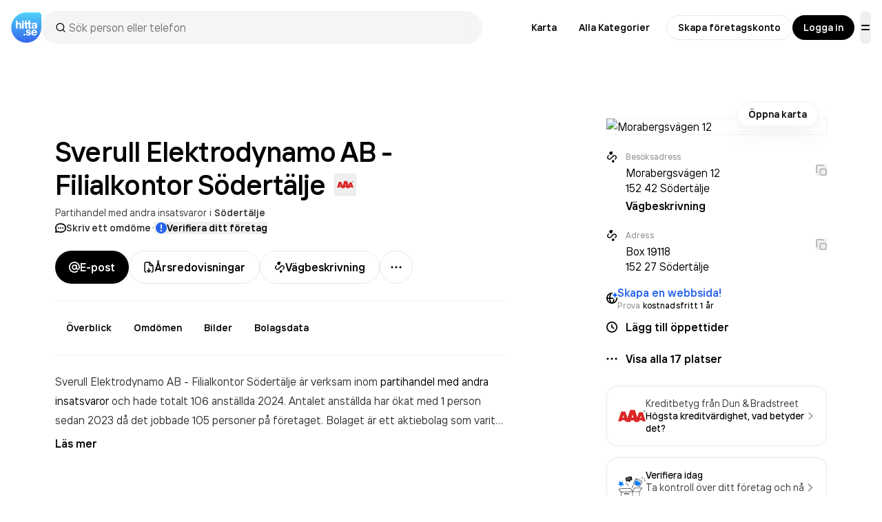

--- FILE ---
content_type: text/html; charset=utf-8
request_url: https://www.google.com/recaptcha/api2/anchor?ar=1&k=6Lfm3bYUAAAAAPoVuCyjoxlL0Vx36y0tEFNOxLJV&co=aHR0cHM6Ly93d3cuaGl0dGEuc2U6NDQz&hl=en&v=PoyoqOPhxBO7pBk68S4YbpHZ&size=invisible&anchor-ms=20000&execute-ms=30000&cb=w32fd5g3jhm5
body_size: 48693
content:
<!DOCTYPE HTML><html dir="ltr" lang="en"><head><meta http-equiv="Content-Type" content="text/html; charset=UTF-8">
<meta http-equiv="X-UA-Compatible" content="IE=edge">
<title>reCAPTCHA</title>
<style type="text/css">
/* cyrillic-ext */
@font-face {
  font-family: 'Roboto';
  font-style: normal;
  font-weight: 400;
  font-stretch: 100%;
  src: url(//fonts.gstatic.com/s/roboto/v48/KFO7CnqEu92Fr1ME7kSn66aGLdTylUAMa3GUBHMdazTgWw.woff2) format('woff2');
  unicode-range: U+0460-052F, U+1C80-1C8A, U+20B4, U+2DE0-2DFF, U+A640-A69F, U+FE2E-FE2F;
}
/* cyrillic */
@font-face {
  font-family: 'Roboto';
  font-style: normal;
  font-weight: 400;
  font-stretch: 100%;
  src: url(//fonts.gstatic.com/s/roboto/v48/KFO7CnqEu92Fr1ME7kSn66aGLdTylUAMa3iUBHMdazTgWw.woff2) format('woff2');
  unicode-range: U+0301, U+0400-045F, U+0490-0491, U+04B0-04B1, U+2116;
}
/* greek-ext */
@font-face {
  font-family: 'Roboto';
  font-style: normal;
  font-weight: 400;
  font-stretch: 100%;
  src: url(//fonts.gstatic.com/s/roboto/v48/KFO7CnqEu92Fr1ME7kSn66aGLdTylUAMa3CUBHMdazTgWw.woff2) format('woff2');
  unicode-range: U+1F00-1FFF;
}
/* greek */
@font-face {
  font-family: 'Roboto';
  font-style: normal;
  font-weight: 400;
  font-stretch: 100%;
  src: url(//fonts.gstatic.com/s/roboto/v48/KFO7CnqEu92Fr1ME7kSn66aGLdTylUAMa3-UBHMdazTgWw.woff2) format('woff2');
  unicode-range: U+0370-0377, U+037A-037F, U+0384-038A, U+038C, U+038E-03A1, U+03A3-03FF;
}
/* math */
@font-face {
  font-family: 'Roboto';
  font-style: normal;
  font-weight: 400;
  font-stretch: 100%;
  src: url(//fonts.gstatic.com/s/roboto/v48/KFO7CnqEu92Fr1ME7kSn66aGLdTylUAMawCUBHMdazTgWw.woff2) format('woff2');
  unicode-range: U+0302-0303, U+0305, U+0307-0308, U+0310, U+0312, U+0315, U+031A, U+0326-0327, U+032C, U+032F-0330, U+0332-0333, U+0338, U+033A, U+0346, U+034D, U+0391-03A1, U+03A3-03A9, U+03B1-03C9, U+03D1, U+03D5-03D6, U+03F0-03F1, U+03F4-03F5, U+2016-2017, U+2034-2038, U+203C, U+2040, U+2043, U+2047, U+2050, U+2057, U+205F, U+2070-2071, U+2074-208E, U+2090-209C, U+20D0-20DC, U+20E1, U+20E5-20EF, U+2100-2112, U+2114-2115, U+2117-2121, U+2123-214F, U+2190, U+2192, U+2194-21AE, U+21B0-21E5, U+21F1-21F2, U+21F4-2211, U+2213-2214, U+2216-22FF, U+2308-230B, U+2310, U+2319, U+231C-2321, U+2336-237A, U+237C, U+2395, U+239B-23B7, U+23D0, U+23DC-23E1, U+2474-2475, U+25AF, U+25B3, U+25B7, U+25BD, U+25C1, U+25CA, U+25CC, U+25FB, U+266D-266F, U+27C0-27FF, U+2900-2AFF, U+2B0E-2B11, U+2B30-2B4C, U+2BFE, U+3030, U+FF5B, U+FF5D, U+1D400-1D7FF, U+1EE00-1EEFF;
}
/* symbols */
@font-face {
  font-family: 'Roboto';
  font-style: normal;
  font-weight: 400;
  font-stretch: 100%;
  src: url(//fonts.gstatic.com/s/roboto/v48/KFO7CnqEu92Fr1ME7kSn66aGLdTylUAMaxKUBHMdazTgWw.woff2) format('woff2');
  unicode-range: U+0001-000C, U+000E-001F, U+007F-009F, U+20DD-20E0, U+20E2-20E4, U+2150-218F, U+2190, U+2192, U+2194-2199, U+21AF, U+21E6-21F0, U+21F3, U+2218-2219, U+2299, U+22C4-22C6, U+2300-243F, U+2440-244A, U+2460-24FF, U+25A0-27BF, U+2800-28FF, U+2921-2922, U+2981, U+29BF, U+29EB, U+2B00-2BFF, U+4DC0-4DFF, U+FFF9-FFFB, U+10140-1018E, U+10190-1019C, U+101A0, U+101D0-101FD, U+102E0-102FB, U+10E60-10E7E, U+1D2C0-1D2D3, U+1D2E0-1D37F, U+1F000-1F0FF, U+1F100-1F1AD, U+1F1E6-1F1FF, U+1F30D-1F30F, U+1F315, U+1F31C, U+1F31E, U+1F320-1F32C, U+1F336, U+1F378, U+1F37D, U+1F382, U+1F393-1F39F, U+1F3A7-1F3A8, U+1F3AC-1F3AF, U+1F3C2, U+1F3C4-1F3C6, U+1F3CA-1F3CE, U+1F3D4-1F3E0, U+1F3ED, U+1F3F1-1F3F3, U+1F3F5-1F3F7, U+1F408, U+1F415, U+1F41F, U+1F426, U+1F43F, U+1F441-1F442, U+1F444, U+1F446-1F449, U+1F44C-1F44E, U+1F453, U+1F46A, U+1F47D, U+1F4A3, U+1F4B0, U+1F4B3, U+1F4B9, U+1F4BB, U+1F4BF, U+1F4C8-1F4CB, U+1F4D6, U+1F4DA, U+1F4DF, U+1F4E3-1F4E6, U+1F4EA-1F4ED, U+1F4F7, U+1F4F9-1F4FB, U+1F4FD-1F4FE, U+1F503, U+1F507-1F50B, U+1F50D, U+1F512-1F513, U+1F53E-1F54A, U+1F54F-1F5FA, U+1F610, U+1F650-1F67F, U+1F687, U+1F68D, U+1F691, U+1F694, U+1F698, U+1F6AD, U+1F6B2, U+1F6B9-1F6BA, U+1F6BC, U+1F6C6-1F6CF, U+1F6D3-1F6D7, U+1F6E0-1F6EA, U+1F6F0-1F6F3, U+1F6F7-1F6FC, U+1F700-1F7FF, U+1F800-1F80B, U+1F810-1F847, U+1F850-1F859, U+1F860-1F887, U+1F890-1F8AD, U+1F8B0-1F8BB, U+1F8C0-1F8C1, U+1F900-1F90B, U+1F93B, U+1F946, U+1F984, U+1F996, U+1F9E9, U+1FA00-1FA6F, U+1FA70-1FA7C, U+1FA80-1FA89, U+1FA8F-1FAC6, U+1FACE-1FADC, U+1FADF-1FAE9, U+1FAF0-1FAF8, U+1FB00-1FBFF;
}
/* vietnamese */
@font-face {
  font-family: 'Roboto';
  font-style: normal;
  font-weight: 400;
  font-stretch: 100%;
  src: url(//fonts.gstatic.com/s/roboto/v48/KFO7CnqEu92Fr1ME7kSn66aGLdTylUAMa3OUBHMdazTgWw.woff2) format('woff2');
  unicode-range: U+0102-0103, U+0110-0111, U+0128-0129, U+0168-0169, U+01A0-01A1, U+01AF-01B0, U+0300-0301, U+0303-0304, U+0308-0309, U+0323, U+0329, U+1EA0-1EF9, U+20AB;
}
/* latin-ext */
@font-face {
  font-family: 'Roboto';
  font-style: normal;
  font-weight: 400;
  font-stretch: 100%;
  src: url(//fonts.gstatic.com/s/roboto/v48/KFO7CnqEu92Fr1ME7kSn66aGLdTylUAMa3KUBHMdazTgWw.woff2) format('woff2');
  unicode-range: U+0100-02BA, U+02BD-02C5, U+02C7-02CC, U+02CE-02D7, U+02DD-02FF, U+0304, U+0308, U+0329, U+1D00-1DBF, U+1E00-1E9F, U+1EF2-1EFF, U+2020, U+20A0-20AB, U+20AD-20C0, U+2113, U+2C60-2C7F, U+A720-A7FF;
}
/* latin */
@font-face {
  font-family: 'Roboto';
  font-style: normal;
  font-weight: 400;
  font-stretch: 100%;
  src: url(//fonts.gstatic.com/s/roboto/v48/KFO7CnqEu92Fr1ME7kSn66aGLdTylUAMa3yUBHMdazQ.woff2) format('woff2');
  unicode-range: U+0000-00FF, U+0131, U+0152-0153, U+02BB-02BC, U+02C6, U+02DA, U+02DC, U+0304, U+0308, U+0329, U+2000-206F, U+20AC, U+2122, U+2191, U+2193, U+2212, U+2215, U+FEFF, U+FFFD;
}
/* cyrillic-ext */
@font-face {
  font-family: 'Roboto';
  font-style: normal;
  font-weight: 500;
  font-stretch: 100%;
  src: url(//fonts.gstatic.com/s/roboto/v48/KFO7CnqEu92Fr1ME7kSn66aGLdTylUAMa3GUBHMdazTgWw.woff2) format('woff2');
  unicode-range: U+0460-052F, U+1C80-1C8A, U+20B4, U+2DE0-2DFF, U+A640-A69F, U+FE2E-FE2F;
}
/* cyrillic */
@font-face {
  font-family: 'Roboto';
  font-style: normal;
  font-weight: 500;
  font-stretch: 100%;
  src: url(//fonts.gstatic.com/s/roboto/v48/KFO7CnqEu92Fr1ME7kSn66aGLdTylUAMa3iUBHMdazTgWw.woff2) format('woff2');
  unicode-range: U+0301, U+0400-045F, U+0490-0491, U+04B0-04B1, U+2116;
}
/* greek-ext */
@font-face {
  font-family: 'Roboto';
  font-style: normal;
  font-weight: 500;
  font-stretch: 100%;
  src: url(//fonts.gstatic.com/s/roboto/v48/KFO7CnqEu92Fr1ME7kSn66aGLdTylUAMa3CUBHMdazTgWw.woff2) format('woff2');
  unicode-range: U+1F00-1FFF;
}
/* greek */
@font-face {
  font-family: 'Roboto';
  font-style: normal;
  font-weight: 500;
  font-stretch: 100%;
  src: url(//fonts.gstatic.com/s/roboto/v48/KFO7CnqEu92Fr1ME7kSn66aGLdTylUAMa3-UBHMdazTgWw.woff2) format('woff2');
  unicode-range: U+0370-0377, U+037A-037F, U+0384-038A, U+038C, U+038E-03A1, U+03A3-03FF;
}
/* math */
@font-face {
  font-family: 'Roboto';
  font-style: normal;
  font-weight: 500;
  font-stretch: 100%;
  src: url(//fonts.gstatic.com/s/roboto/v48/KFO7CnqEu92Fr1ME7kSn66aGLdTylUAMawCUBHMdazTgWw.woff2) format('woff2');
  unicode-range: U+0302-0303, U+0305, U+0307-0308, U+0310, U+0312, U+0315, U+031A, U+0326-0327, U+032C, U+032F-0330, U+0332-0333, U+0338, U+033A, U+0346, U+034D, U+0391-03A1, U+03A3-03A9, U+03B1-03C9, U+03D1, U+03D5-03D6, U+03F0-03F1, U+03F4-03F5, U+2016-2017, U+2034-2038, U+203C, U+2040, U+2043, U+2047, U+2050, U+2057, U+205F, U+2070-2071, U+2074-208E, U+2090-209C, U+20D0-20DC, U+20E1, U+20E5-20EF, U+2100-2112, U+2114-2115, U+2117-2121, U+2123-214F, U+2190, U+2192, U+2194-21AE, U+21B0-21E5, U+21F1-21F2, U+21F4-2211, U+2213-2214, U+2216-22FF, U+2308-230B, U+2310, U+2319, U+231C-2321, U+2336-237A, U+237C, U+2395, U+239B-23B7, U+23D0, U+23DC-23E1, U+2474-2475, U+25AF, U+25B3, U+25B7, U+25BD, U+25C1, U+25CA, U+25CC, U+25FB, U+266D-266F, U+27C0-27FF, U+2900-2AFF, U+2B0E-2B11, U+2B30-2B4C, U+2BFE, U+3030, U+FF5B, U+FF5D, U+1D400-1D7FF, U+1EE00-1EEFF;
}
/* symbols */
@font-face {
  font-family: 'Roboto';
  font-style: normal;
  font-weight: 500;
  font-stretch: 100%;
  src: url(//fonts.gstatic.com/s/roboto/v48/KFO7CnqEu92Fr1ME7kSn66aGLdTylUAMaxKUBHMdazTgWw.woff2) format('woff2');
  unicode-range: U+0001-000C, U+000E-001F, U+007F-009F, U+20DD-20E0, U+20E2-20E4, U+2150-218F, U+2190, U+2192, U+2194-2199, U+21AF, U+21E6-21F0, U+21F3, U+2218-2219, U+2299, U+22C4-22C6, U+2300-243F, U+2440-244A, U+2460-24FF, U+25A0-27BF, U+2800-28FF, U+2921-2922, U+2981, U+29BF, U+29EB, U+2B00-2BFF, U+4DC0-4DFF, U+FFF9-FFFB, U+10140-1018E, U+10190-1019C, U+101A0, U+101D0-101FD, U+102E0-102FB, U+10E60-10E7E, U+1D2C0-1D2D3, U+1D2E0-1D37F, U+1F000-1F0FF, U+1F100-1F1AD, U+1F1E6-1F1FF, U+1F30D-1F30F, U+1F315, U+1F31C, U+1F31E, U+1F320-1F32C, U+1F336, U+1F378, U+1F37D, U+1F382, U+1F393-1F39F, U+1F3A7-1F3A8, U+1F3AC-1F3AF, U+1F3C2, U+1F3C4-1F3C6, U+1F3CA-1F3CE, U+1F3D4-1F3E0, U+1F3ED, U+1F3F1-1F3F3, U+1F3F5-1F3F7, U+1F408, U+1F415, U+1F41F, U+1F426, U+1F43F, U+1F441-1F442, U+1F444, U+1F446-1F449, U+1F44C-1F44E, U+1F453, U+1F46A, U+1F47D, U+1F4A3, U+1F4B0, U+1F4B3, U+1F4B9, U+1F4BB, U+1F4BF, U+1F4C8-1F4CB, U+1F4D6, U+1F4DA, U+1F4DF, U+1F4E3-1F4E6, U+1F4EA-1F4ED, U+1F4F7, U+1F4F9-1F4FB, U+1F4FD-1F4FE, U+1F503, U+1F507-1F50B, U+1F50D, U+1F512-1F513, U+1F53E-1F54A, U+1F54F-1F5FA, U+1F610, U+1F650-1F67F, U+1F687, U+1F68D, U+1F691, U+1F694, U+1F698, U+1F6AD, U+1F6B2, U+1F6B9-1F6BA, U+1F6BC, U+1F6C6-1F6CF, U+1F6D3-1F6D7, U+1F6E0-1F6EA, U+1F6F0-1F6F3, U+1F6F7-1F6FC, U+1F700-1F7FF, U+1F800-1F80B, U+1F810-1F847, U+1F850-1F859, U+1F860-1F887, U+1F890-1F8AD, U+1F8B0-1F8BB, U+1F8C0-1F8C1, U+1F900-1F90B, U+1F93B, U+1F946, U+1F984, U+1F996, U+1F9E9, U+1FA00-1FA6F, U+1FA70-1FA7C, U+1FA80-1FA89, U+1FA8F-1FAC6, U+1FACE-1FADC, U+1FADF-1FAE9, U+1FAF0-1FAF8, U+1FB00-1FBFF;
}
/* vietnamese */
@font-face {
  font-family: 'Roboto';
  font-style: normal;
  font-weight: 500;
  font-stretch: 100%;
  src: url(//fonts.gstatic.com/s/roboto/v48/KFO7CnqEu92Fr1ME7kSn66aGLdTylUAMa3OUBHMdazTgWw.woff2) format('woff2');
  unicode-range: U+0102-0103, U+0110-0111, U+0128-0129, U+0168-0169, U+01A0-01A1, U+01AF-01B0, U+0300-0301, U+0303-0304, U+0308-0309, U+0323, U+0329, U+1EA0-1EF9, U+20AB;
}
/* latin-ext */
@font-face {
  font-family: 'Roboto';
  font-style: normal;
  font-weight: 500;
  font-stretch: 100%;
  src: url(//fonts.gstatic.com/s/roboto/v48/KFO7CnqEu92Fr1ME7kSn66aGLdTylUAMa3KUBHMdazTgWw.woff2) format('woff2');
  unicode-range: U+0100-02BA, U+02BD-02C5, U+02C7-02CC, U+02CE-02D7, U+02DD-02FF, U+0304, U+0308, U+0329, U+1D00-1DBF, U+1E00-1E9F, U+1EF2-1EFF, U+2020, U+20A0-20AB, U+20AD-20C0, U+2113, U+2C60-2C7F, U+A720-A7FF;
}
/* latin */
@font-face {
  font-family: 'Roboto';
  font-style: normal;
  font-weight: 500;
  font-stretch: 100%;
  src: url(//fonts.gstatic.com/s/roboto/v48/KFO7CnqEu92Fr1ME7kSn66aGLdTylUAMa3yUBHMdazQ.woff2) format('woff2');
  unicode-range: U+0000-00FF, U+0131, U+0152-0153, U+02BB-02BC, U+02C6, U+02DA, U+02DC, U+0304, U+0308, U+0329, U+2000-206F, U+20AC, U+2122, U+2191, U+2193, U+2212, U+2215, U+FEFF, U+FFFD;
}
/* cyrillic-ext */
@font-face {
  font-family: 'Roboto';
  font-style: normal;
  font-weight: 900;
  font-stretch: 100%;
  src: url(//fonts.gstatic.com/s/roboto/v48/KFO7CnqEu92Fr1ME7kSn66aGLdTylUAMa3GUBHMdazTgWw.woff2) format('woff2');
  unicode-range: U+0460-052F, U+1C80-1C8A, U+20B4, U+2DE0-2DFF, U+A640-A69F, U+FE2E-FE2F;
}
/* cyrillic */
@font-face {
  font-family: 'Roboto';
  font-style: normal;
  font-weight: 900;
  font-stretch: 100%;
  src: url(//fonts.gstatic.com/s/roboto/v48/KFO7CnqEu92Fr1ME7kSn66aGLdTylUAMa3iUBHMdazTgWw.woff2) format('woff2');
  unicode-range: U+0301, U+0400-045F, U+0490-0491, U+04B0-04B1, U+2116;
}
/* greek-ext */
@font-face {
  font-family: 'Roboto';
  font-style: normal;
  font-weight: 900;
  font-stretch: 100%;
  src: url(//fonts.gstatic.com/s/roboto/v48/KFO7CnqEu92Fr1ME7kSn66aGLdTylUAMa3CUBHMdazTgWw.woff2) format('woff2');
  unicode-range: U+1F00-1FFF;
}
/* greek */
@font-face {
  font-family: 'Roboto';
  font-style: normal;
  font-weight: 900;
  font-stretch: 100%;
  src: url(//fonts.gstatic.com/s/roboto/v48/KFO7CnqEu92Fr1ME7kSn66aGLdTylUAMa3-UBHMdazTgWw.woff2) format('woff2');
  unicode-range: U+0370-0377, U+037A-037F, U+0384-038A, U+038C, U+038E-03A1, U+03A3-03FF;
}
/* math */
@font-face {
  font-family: 'Roboto';
  font-style: normal;
  font-weight: 900;
  font-stretch: 100%;
  src: url(//fonts.gstatic.com/s/roboto/v48/KFO7CnqEu92Fr1ME7kSn66aGLdTylUAMawCUBHMdazTgWw.woff2) format('woff2');
  unicode-range: U+0302-0303, U+0305, U+0307-0308, U+0310, U+0312, U+0315, U+031A, U+0326-0327, U+032C, U+032F-0330, U+0332-0333, U+0338, U+033A, U+0346, U+034D, U+0391-03A1, U+03A3-03A9, U+03B1-03C9, U+03D1, U+03D5-03D6, U+03F0-03F1, U+03F4-03F5, U+2016-2017, U+2034-2038, U+203C, U+2040, U+2043, U+2047, U+2050, U+2057, U+205F, U+2070-2071, U+2074-208E, U+2090-209C, U+20D0-20DC, U+20E1, U+20E5-20EF, U+2100-2112, U+2114-2115, U+2117-2121, U+2123-214F, U+2190, U+2192, U+2194-21AE, U+21B0-21E5, U+21F1-21F2, U+21F4-2211, U+2213-2214, U+2216-22FF, U+2308-230B, U+2310, U+2319, U+231C-2321, U+2336-237A, U+237C, U+2395, U+239B-23B7, U+23D0, U+23DC-23E1, U+2474-2475, U+25AF, U+25B3, U+25B7, U+25BD, U+25C1, U+25CA, U+25CC, U+25FB, U+266D-266F, U+27C0-27FF, U+2900-2AFF, U+2B0E-2B11, U+2B30-2B4C, U+2BFE, U+3030, U+FF5B, U+FF5D, U+1D400-1D7FF, U+1EE00-1EEFF;
}
/* symbols */
@font-face {
  font-family: 'Roboto';
  font-style: normal;
  font-weight: 900;
  font-stretch: 100%;
  src: url(//fonts.gstatic.com/s/roboto/v48/KFO7CnqEu92Fr1ME7kSn66aGLdTylUAMaxKUBHMdazTgWw.woff2) format('woff2');
  unicode-range: U+0001-000C, U+000E-001F, U+007F-009F, U+20DD-20E0, U+20E2-20E4, U+2150-218F, U+2190, U+2192, U+2194-2199, U+21AF, U+21E6-21F0, U+21F3, U+2218-2219, U+2299, U+22C4-22C6, U+2300-243F, U+2440-244A, U+2460-24FF, U+25A0-27BF, U+2800-28FF, U+2921-2922, U+2981, U+29BF, U+29EB, U+2B00-2BFF, U+4DC0-4DFF, U+FFF9-FFFB, U+10140-1018E, U+10190-1019C, U+101A0, U+101D0-101FD, U+102E0-102FB, U+10E60-10E7E, U+1D2C0-1D2D3, U+1D2E0-1D37F, U+1F000-1F0FF, U+1F100-1F1AD, U+1F1E6-1F1FF, U+1F30D-1F30F, U+1F315, U+1F31C, U+1F31E, U+1F320-1F32C, U+1F336, U+1F378, U+1F37D, U+1F382, U+1F393-1F39F, U+1F3A7-1F3A8, U+1F3AC-1F3AF, U+1F3C2, U+1F3C4-1F3C6, U+1F3CA-1F3CE, U+1F3D4-1F3E0, U+1F3ED, U+1F3F1-1F3F3, U+1F3F5-1F3F7, U+1F408, U+1F415, U+1F41F, U+1F426, U+1F43F, U+1F441-1F442, U+1F444, U+1F446-1F449, U+1F44C-1F44E, U+1F453, U+1F46A, U+1F47D, U+1F4A3, U+1F4B0, U+1F4B3, U+1F4B9, U+1F4BB, U+1F4BF, U+1F4C8-1F4CB, U+1F4D6, U+1F4DA, U+1F4DF, U+1F4E3-1F4E6, U+1F4EA-1F4ED, U+1F4F7, U+1F4F9-1F4FB, U+1F4FD-1F4FE, U+1F503, U+1F507-1F50B, U+1F50D, U+1F512-1F513, U+1F53E-1F54A, U+1F54F-1F5FA, U+1F610, U+1F650-1F67F, U+1F687, U+1F68D, U+1F691, U+1F694, U+1F698, U+1F6AD, U+1F6B2, U+1F6B9-1F6BA, U+1F6BC, U+1F6C6-1F6CF, U+1F6D3-1F6D7, U+1F6E0-1F6EA, U+1F6F0-1F6F3, U+1F6F7-1F6FC, U+1F700-1F7FF, U+1F800-1F80B, U+1F810-1F847, U+1F850-1F859, U+1F860-1F887, U+1F890-1F8AD, U+1F8B0-1F8BB, U+1F8C0-1F8C1, U+1F900-1F90B, U+1F93B, U+1F946, U+1F984, U+1F996, U+1F9E9, U+1FA00-1FA6F, U+1FA70-1FA7C, U+1FA80-1FA89, U+1FA8F-1FAC6, U+1FACE-1FADC, U+1FADF-1FAE9, U+1FAF0-1FAF8, U+1FB00-1FBFF;
}
/* vietnamese */
@font-face {
  font-family: 'Roboto';
  font-style: normal;
  font-weight: 900;
  font-stretch: 100%;
  src: url(//fonts.gstatic.com/s/roboto/v48/KFO7CnqEu92Fr1ME7kSn66aGLdTylUAMa3OUBHMdazTgWw.woff2) format('woff2');
  unicode-range: U+0102-0103, U+0110-0111, U+0128-0129, U+0168-0169, U+01A0-01A1, U+01AF-01B0, U+0300-0301, U+0303-0304, U+0308-0309, U+0323, U+0329, U+1EA0-1EF9, U+20AB;
}
/* latin-ext */
@font-face {
  font-family: 'Roboto';
  font-style: normal;
  font-weight: 900;
  font-stretch: 100%;
  src: url(//fonts.gstatic.com/s/roboto/v48/KFO7CnqEu92Fr1ME7kSn66aGLdTylUAMa3KUBHMdazTgWw.woff2) format('woff2');
  unicode-range: U+0100-02BA, U+02BD-02C5, U+02C7-02CC, U+02CE-02D7, U+02DD-02FF, U+0304, U+0308, U+0329, U+1D00-1DBF, U+1E00-1E9F, U+1EF2-1EFF, U+2020, U+20A0-20AB, U+20AD-20C0, U+2113, U+2C60-2C7F, U+A720-A7FF;
}
/* latin */
@font-face {
  font-family: 'Roboto';
  font-style: normal;
  font-weight: 900;
  font-stretch: 100%;
  src: url(//fonts.gstatic.com/s/roboto/v48/KFO7CnqEu92Fr1ME7kSn66aGLdTylUAMa3yUBHMdazQ.woff2) format('woff2');
  unicode-range: U+0000-00FF, U+0131, U+0152-0153, U+02BB-02BC, U+02C6, U+02DA, U+02DC, U+0304, U+0308, U+0329, U+2000-206F, U+20AC, U+2122, U+2191, U+2193, U+2212, U+2215, U+FEFF, U+FFFD;
}

</style>
<link rel="stylesheet" type="text/css" href="https://www.gstatic.com/recaptcha/releases/PoyoqOPhxBO7pBk68S4YbpHZ/styles__ltr.css">
<script nonce="-ZndL5nxE3ATr2LXEJW2cw" type="text/javascript">window['__recaptcha_api'] = 'https://www.google.com/recaptcha/api2/';</script>
<script type="text/javascript" src="https://www.gstatic.com/recaptcha/releases/PoyoqOPhxBO7pBk68S4YbpHZ/recaptcha__en.js" nonce="-ZndL5nxE3ATr2LXEJW2cw">
      
    </script></head>
<body><div id="rc-anchor-alert" class="rc-anchor-alert"></div>
<input type="hidden" id="recaptcha-token" value="[base64]">
<script type="text/javascript" nonce="-ZndL5nxE3ATr2LXEJW2cw">
      recaptcha.anchor.Main.init("[\x22ainput\x22,[\x22bgdata\x22,\x22\x22,\[base64]/[base64]/[base64]/ZyhXLGgpOnEoW04sMjEsbF0sVywwKSxoKSxmYWxzZSxmYWxzZSl9Y2F0Y2goayl7RygzNTgsVyk/[base64]/[base64]/[base64]/[base64]/[base64]/[base64]/[base64]/bmV3IEJbT10oRFswXSk6dz09Mj9uZXcgQltPXShEWzBdLERbMV0pOnc9PTM/bmV3IEJbT10oRFswXSxEWzFdLERbMl0pOnc9PTQ/[base64]/[base64]/[base64]/[base64]/[base64]\\u003d\x22,\[base64]\\u003d\\u003d\x22,\x22wpPCkcODw59iKDJjw5HDv8KEeV1LeWHDqMO2wo7DgypVLcK/wojDt8O4wrjCocK+LwjDj2bDrsOTL8Oyw7hsUmE6YSDDj1pxwo7DlWpwUsOXwozCicO3UDsRwqA2wp/[base64]/w6JsZMK0IwDCjsOuB8KtwpnDs8OQwqgeV3/[base64]/ChRdZw4ZMw4XCrMKebi5XeMKdwoQoJWXDkm7CqgHDpSBOHz7CrCk7RcKiJ8KJeUvClsKawo/[base64]/[base64]/CusO/wp7Dn8Klw4zDp8K7ZMOHwpfDlmc0Y8K/TsK5wpdcw67DqsOMI1zDi8OBHjPCmMOdXcOVDQ5xw4fCjBjCu03CjMKWw53DrMKXSGJhIsOkw4tlRHV+wrPDtSI5YcK4w6rCksKOHWDDhTx5dwTCkwTDtMKgwoHCqjbCvMK3w5/ChEfCthDDh20KQ8OKOm0OL0fDrx9Gbn4+wp7CkcOBI2lBdCHDsMOuwrsLWgQSeiDCscOTwqHDl8Kzwp7CgDLDuMKLw63CjU50wqTDkcOlwofCisKSXi3DjsKsw50ww70lw4fDg8O3woVSw6VQPAACNsKzHSPDggXCgsOPfcOoMcKTw5TDq8K/JsOrwowYJcOVFEXDsHs7w5EUVcOnX8KxfkgDw5UrO8KpNGnDj8KUNxPDnMKlLcOeVW/CsXJxHC/DgSrCvj5kPcO0cjxlwoDCjQvCrMK4wqUOw6U+w5PDusOLwptUfnXCu8OGwozDjjDDqMKXRsOcwqrDqXvDj13Ds8OnwojDgzBRQsKuCHvDvivDuMOqwofCjRg/Km/[base64]/[base64]/DkHhCw5/Dm8O6wq7DgTF4w4suQ8OTDMOMw5/CiMOLVsKmUsOSwo7Dq8K+dcOFIcOWHcKywoTCnsKdw5AMwpXDm3s9w7lTwoIxw4wewrrDrz3DjxnDjMOqwrTCs28Mwo3DpcO9OzA7wojDoDrCuBPDkyHDnGVNwoEiw6gDw68NCjhZGHx/JsKqCcObwosqw6/CqXRPKzsJw7XCn8OSFMKAdGEKwprDs8K1wpnDusOIwoA0w47DuMOBB8Onw4LChsOgTA8Ew4jCpErCgRvCjWHCux/[base64]/DpsKHDsK3wpN8w7PDt3rCkClaa1J9wr3DosOAw7vCl8KEwrMzw69vHcKfOVfCpMKvwro0wrfCsXvCuUAaw6PDkWBJWsK4w7PCiWtewoM3EMO9w4tzACMoYxFnO8Kyf0ZtTcOzwo9XE31yw5EKwrPDvsK+ScO3w4/[base64]/DjsK9RQrCij0qL8OZwpbDp8K0MBLCv2fCu8O/L8O3Jz3DtMO7F8OvwqDDkCJPwr7CrcOMXMKeQsOiw73CjgBLGELDnzjDtE5fw5taw6fCkMKkWcKtS8KMw5xTHmAowqfCosO0wqXCtcO9wqd5NEEfEcOrc8OiwqVLKwxiwrZ+w7zDhMOfw70zwprDizpcw4/CqEVEwpTDocKSFGvDssOzwpZWw5nDmQ/ClV3Dl8K9wpJRwpvClx3Do8K2w5xRScO+flrDocK/w5BvCsKafMKGwoNXw5AmWsOuwqI0w5cQMk3CpTIlw7pXXxPDmhp1DlvCizTCthU6wocPwpTDrW1pBcOEAcKHREXCsMK3w7fCm0wiw5PDt8OMUsKpd8KHeUAxwpLDuMKlH8K6w6krwrwMwr/Dqx3Cl0wiQUw8ScOhwqcTKMOzwq/[base64]/ChAlyF8O+woY6VsKpZU8jTMOmw47DlcOMw7XClXvCusK4w5rCpFbDi2rCsy/DicOwfxfCumLDjBfDmh48w65MwpU1wrbDrCUxwp7Ck0Nzw57DvS/CrUfCrBrDvsKUw7M0w7zDn8KKFRbCg2fDnwVhKXjDvcKDworClcOWIsKpw68UwrPDgQYJw5HDpHlAacKpw4fCgMKvCcK2wp0swqTDv8O+AsK9wr3CuxnCtcO6E1paJyV3wpnCqxPDiMKWwr1rw5/CqMKewr3CtcKUw6MyYA4bwokuwp4pHCIgQcKqIXTCsxdxdsOWwr4bw4BXwprCnyTDq8KlMn3DuMKDwrJAw64uJsOUw7fCunRRU8KcwopjS33CpiJsw5vDtR/DhcKAIcKrAsKZFcOiw7sjwo/ClcOYI8Ocwq3DqMOPWFEkwoAAwoXDtMODD8OVw799wr3DucK9wqIvV2zDj8KRU8OWScO2VDMAw4tfby49wp7DmcO4wr1vYcO7McOIDcO2wo7Dk1/[base64]/CjSIVwpTDrMOeRsKWwqXDtmfCmMOtwq9AwoJCUMKQw5jDnsOZw7B+w7vDkcK6wqnDsSfCuwTCtUPDhcK5w6XDiD/[base64]/DlBYpaBTCrcKTFm5HQsOIRhUQARzDgjjDsMOTw7PDuA4OEwA5cw7CjsONWsO1YWkXw4oxd8O3w5F0V8O8BcK2w4VaNH8jwrXDhcOBRhLDj8KZw5Fvw43DucK0w4fDkEbDv8OKwp1CN8K6aV/[base64]/DgxhHW1FzE01rBBUfKTPDpQUqWsKywrxHw6vCvsKtUMOyw6I+w719dVvCi8Ocwp9hJgzCvRVywqjDtsKnK8O+wo14IMKBw4zDtsORw7zDhRvCp8KFw4ZLZSDDhsKZRMOFGsK+TVdHfjtXHhLCisKFw7bCqjbDq8K1wqVPSsO6wrdgJcKuXMOgPMO/PHTDgS/DoMKYRG3DmMKDIE99esKTMlJvFcOyEwvDusKzw4QUw5HDlcKXwoE2w68Rw5TDrCbDlGrCssOZYsOzB0zDlcKsMhjCr8OqdcKaw64Gw7x4R1cow70EGzfChMKww7rDg1kDwoJFb8K1F8OaasKuwrsKVVQow4XDk8KVEMKNw6DCo8O/XFFcT8KUw7zDscK3w4jCmcOiM17Ch8Obw5/[base64]/FkjCuHFsK8OYw51ow73CkcOhVcO8THrDjFtFwprCsMKvRllTw6PCiTYIw43CsWXDqsKRwqI6J8KQw79BQsOuDBTDoyhXwoROw7UTworCjDbCjsOpJ1PDjjfDhgbChyrCglpcw6EQd23CjGDCi38JJcKsw6jDqcKCD1/DiUt5w7HDkMOmwq18NHPDq8KZX8KAOsOqwr5lAjPCrMKscRXDicKqBFN8TcOwwoTCrD7CvcK2w77CnwzCpRw7w7fDlsKiTcKGw7fChcKgw7XCo2jDjRNZMMOfFm/CjWDDkzM3LcKxFRoEw5tEKDV9YcO1wqPCvcKkU8Kfw7nDm1A+woQsw7PCiDrDv8OmwqpwwoTDjyrClUTDq0d0JsOWIV7DjlfDuhnCisOfw78Bw6zChcOIHi/DjDxYw7Bkc8KdV2LCtDQeaUHDucKMX35wwqcxw5Vfw60lwpNvBMKKNsOfw6dCwq55OMKracKGwqwzw7/[base64]/CoyTCsl9aZBMWw4DCocKBwq3CvSfCp8OywqZ3fsOiw5nCjhvDh8KrZcOaw4dcOsOAwqnDk13DnDrCtsK3wqjCnF/Ds8OtHMOIw6PDlF8UBMOpwoA6VMKfRR9yGMOpw7crwqR3w6TDnmMiwr7Dv3YBSyYlMMKFBDICNGbDu3p8cwhqFgI8RTnDkxXDmy/CkmnDqMKPNQPDkyDDkHZNw6XDgRhIwr8Kw5/DnFXDqlVpflfCpHIowofDmHjDkcOddXzDhUpdwqpaD0fDmsKew7JSw4bCugBzDz8Sw5o1QcOUQiLCnsO5w68ULMKQA8K/w48rwpxtwoocw4PCrcKFDRnCphXCvsOgQ8Klw6IJw6PCicOYw7bCgjnCmlLDpD4wKsK0wok4woQKw7BcZMOmRsOmwpTDv8O2eB/Ci3HDqsOkw4fCoFTDssKYwpJKw7BUw7s8woYTLcOcW3/CrcOzeH9hK8Kkw5sCb0Acw7gvwrHDpFdoXcOowod6w7dzKcOPdcKVwrXDl8K+QUXCvn/Ch3DDgMK7HcKAwrRAIB7CgUfCucKKwqjDtcKXw7rCtC3DssOiwrPCkMOFwpLCnsOOJ8KlRng7DjXClcO3w6bDjUF+Rk0BAcOKL0cwwpPChGTDgsKGwobDs8OhwqLDoRzClDAOw6bDkxvDiV5/w5vCt8KDZcKxw5bDksOkw6c0wo9Uw7/Cr1s8w6MAw5J3VcKVwrnDscO6DcOtwqPCr0jDosO/wrvDnsKvcn/CrMOAw6UBw5lBwqwew5YGw7XCsVTCmcKfw7TDgcKlw4vDrsONw7JLwqTDhD/DpnMYwpLDsBLCicOJIzsRCRDDkGfDvHo9BG5Yw4DCs8KlwpjDnsKsBsO6BBwKw5Zqw51Tw7LDjsKGw4dbDMO9dggkO8O7w6dsw5sJWy9cw5kgUMOTw74FwrXCtsK2w44qwofDqcOCd8OMMsK+c8Kow5XDqcOFwrA7YjcDcRIaKsKGw4zDmcKYwo/CgMObw6hOw7M1M2glUWTCjwFbw6Q2O8OLwqbCmhPDrcKxcj/Cv8KCwp/[base64]/CuMO9w7hXw69MDsOyw7DDnTwBwqLDq3zDggZONHYQw4wlbsKYKMKHw7M4w6hsCcK4w6HCrW3CmG3CqMOvw6LCusOndR/Dhi/Crn1Ewq0EwpoZNw8Vw7TDpcKfIEBXYcKjw4hTNTkIwoNMExXCtl4TdMOtwo4JwplWKcOEUMKAUzsdw7vCnUJ5EA8ndsKtw6Y6ccKMwo/CmH4nwqHCvMOMw5BUw6hqwpHCksOnw4XCkcOeNUHDu8KXwrhXwp1awo5RwocsbcK5UsOrw6o5w5MafC3Cvn3CvsKDF8O9ShEbw6s0XsKQD13CrB5QXsOjJcO2CMOUYcKrw7HDqMOiwrTCiMO/CcKOQ8OGwpPDtGljwpzCgBXDucKkEBfCuG1YBsOQScKbwo/CowckXsKCE8OfwqJjQsOUfD4DACnCiT1UwoDDo8Kkw4JawqgnPlRdDhrCmG7DosOmwrkucjdEwojDlU7Dn2B4NhMdU8KswqBKBw8oBcOAw7TDicKDVMKow7RXHl9ZVcOww7UJE8Kxw7DDvcOJBsOoHXB+wrXClljDicO5fXzCosObdFcEw4zDrFXDq2/Dlnswwr1jwp80w65DwpjCqgbCmg/[base64]/DiDrDtRjCuy9cMlMgRsKPw5TDh8KmZ0DCocKyYsORLcOHw7/[base64]/DgsK4wrPCkyLDvAUqwpHDiCvCtTASV0JucW8Nw4lhRcKmwppLw6N1wrDDqgrDtVdJADVGw6HCi8OZAwUhwqLDmcKMw5jCg8OmADPDscK/TU3ChhbDkEXDksOOw5fCsn0wwpsscElWGsK7f2jDjUEQX2rDscOIwozDlcKZbjjDjsORw4UqO8KQw5nDu8Oiw6zCusK2dsKiwpRaw7FMwp7Cr8KxwqLDhMKwwqvDncKWwq7Cj2VNAQDCh8OFR8KreFZowoJ6wrnCscK/w73Doy7Ct8KmwoXDnCVMEk0LClXCvk7DmcOlw4J7wpFFDsKVwoPCoMO4w4Jmw5lHw5wWwoZkwr0iIcOnG8KpL8OpU8KAw7cvF8OUfsOXwrvDkwLCucORNVzChMOCw7xLwq5OXnVSf23DqHlSwp/ChcOjelEBwrjCnCHDkhgVVcK1YlJzODsHEMKaUGFfFMOKBcOmXEPDocOSX3/DicKowpdQelDCksK7w6vDvVfDmD7DompdwqTCpMO1HMKZQcKcdx7Dj8O7VsKUw7/CnBnDuiliwrLDrcKLw6PCpUXDvyvDoMOEG8KgE2B8F8KowpbDrMKgwrRqw6PCpcKkJcO0w6wyw58QcQnClsKwwpImeRVBwqRBDzTCvQ3CnifCv0pSw74/Q8K0wqTDvw1Tw79rK2fCvg/CscKaNxVQw4ULe8KPwoIFWsKewpMvGE/CnGvDrANlw6nDt8K5wrYxw5hwCzTDvMObwoLDhQMwwqnDjQrDt8OVCiR3w6ZzL8Ouw69SC8OPYsKaVsK+w6nCiMKkwqsFJcKPw7AVJBXCjgcsNGjCol16YcKNPMKzJAkbw7dawq/DosO/[base64]/dlJKYztGOwHCsXgDwpJcw4nDpAZfX8Ksw6vDu8OjCMKHw5xVNkgJMsOEwp7CmhLDog3CicOmRRdPwqcLwrlqecKQRBvCoMOrw53CpgHCgkJ/w6nDkH7DijvChEFpwrLDvMOIwo1bw69UYMOVME7ChsOdQ8K0w4PCtAxawqnCvcODNStBQcOvKjsLVsKfdE7DvMKSw4PDqUhxMCwsw6/[base64]/Dv8K0CSBQwprDkcOEZGYFD8KzHnHCm1oAwqF2f0k1fsO/SR7CkXnCs8K1E8O5W1XCgn4FNMKrJ8KCwo/[base64]/CjsK5VcK0UMOufh00fnrCm8O5fzwAfsO6bsOKw440YiHDoHMRVyNQwq4Aw5I1VMKRR8Okw47CsS/CulJYXlTDmmbDkcK7A8Krehsdw4k/XjHCh217wokqw5TDlMK4LGzDrUzDgcKncMK5RMOTw481ccOtIcO1V07DlShCDMOXwpHCjycvw4XDpsOMLMK3TcOfDH9Fw7Rpw6J9w4EkIy0dWnXCuibCvMO6Ags5w5/[base64]/[base64]/wog1J8OkK33ClsKtZ0/Cs3FzB8OgPMODwofDmcKfPMKDPsORFGl1wqfCjMKHwpzDssKjeyfDoMOYw5VKJ8Kzw5rDj8Krw71wK1bCv8K2U1MmRzDDtMO5w7zCsMKETnQkV8OhO8ODw4AywpMsb3fDpsOjwqMqwqHCm37DvGTDs8KMRMKGYAAPC8OdwoMlwoPDninDtcOSfsOYfC/Dp8KKRcKXwpALZzYkLEVNRcOITFHCsMOINMO0w67DrMOsJsObw7hvwoPCg8KCw7slw5g3YcO3AQRAw4J0asOSw65MwqIQwoDDgMKfw4vCnT/Cn8KEZcKSN1FVd1pvZsOpQ8OFw7Jiw43DvcKmwpbCvcKsw7TCpm1xciomFgUWYg44w7zCp8K/I8O7YyDChW3DsMOZwpLDlkXDn8KxwqoqLBfDlVJnwrF4f8Odwr48w6hhP23Cq8OrU8Ozw71WPBlCwpTChsOIRhXCssORwqLDiw3DicOnWWdJw64Uw6EyMcOvwqB+F2zCuTkjw7wZAcKncGzCtWDCjy/CkQVdRsK0bMORXMOrIsO/bMO/w5QrBXJ4ExDCjsOcRgzDnMKww5fCoxPCrsOCw4NVRCXDglDCvXdYwos9dsKkQ8OxwodIemA/fMOiwpd/EsKwWjvDoy/DuRcEPCgyQsKQwqNkacOiw6Z5wpdJwqbCsAhxw51IBzrDp8OXXMOoAw7DuRlrLGjDuTDDmsOmDMKKbDAbFn7DmcO8w5DCsyHCumUowoLCkXzDj8KtwrDCqMOBKMOswpvDm8KCVVFrGcK/woHDiWFuw53Dmm/DlcK/An7Do3Jnd2ltw43CslXCk8KJwqjDlWN6wr4kw5sqwpQyamTDswrDh8Kww7zDtcKuYMKrQ3l9OjfDhMKgPzzDiW4nwqbChnFKw6UXGFVnXBhrwr/CvMOXFwc6wrHCpmZBw5wnwqLClcOBWQrDi8KWwrPComjDtT1mw5LCusKxIcKvwrfCkcO6w75cwqRQCcObLcKzJsORwpnDgcOwwqDDm1jDuAPDosOGE8Kxwq/DuMOYScOqwph4WSTDiEjDnzAOw6rCoRlgw4nDocOBLMOCYMOsNyDDi2DCu8OLL8O/wqtZw5XCr8KawqjDqk83FMOsBVzCnCvCsF7CgUnDt3IgwossJMKvw57DpcKzwrxuRG/[base64]/DuhTDvlECTTo6Q1fDhMOhw4plekAEw6jDssK/[base64]/Djng/w6Q/wrNAC8Kuwo14wrDDuk7DicK1CF/ChwYpRMO1EnTDsgk9HlpERMKywqjDusOmw4VbdlnCmcKxaDFQw5EVEkXDo0bChcKKH8K8Q8OzWcOiw7nCiVbDsF/CpcOQw5Nlw4pmGMKfwqLCpC/DgFDCvXvDpUvCjgzCkFzDlgkqUn/DgSgcTTZ6KsOrSjnDgsONw6bDp8OBwq5gw4Bqw5LDok/CnGUracKLZRY+aR3CpsOtDjvDjMOcwrTCphJEIH3CvsKkwqJQV8K+woMLwpMaJcKoTxciFsOlw613EDpmw645R8OSw7YiwoFjUMO5Sg3DicKaw6Ifw4jDjMOzC8Kwwqx5SsKLUAPDuWTCkVnChV4vw58LRFZLBRjDvDgGacOtwrhvwofDpMOyw6/[base64]/C8OJfMOsccO8w4/DpcOnwobCl0kxw6IKKXBnVys8CcKTQcKHcMKmVsOPWzIxwr02wrPCgcKpP8OHUsOnwpNeHsOiwqcNw6nCk8OYwphzw6EPwobDuBgHawbDpcO2QcKUwpXDv8OAM8KZdMOtJEDDo8KXwqnClEdAwqHCtMOuNcOEwooSBsOMwonCvB9aIkcQwq44VVvDgghAw5rDnsO/wq4Fwp/DvsO2wrvCjsKFKk7CgkzCmCHDncO5w6NCVMOHesO+wqE6YhrCgTTCj1I1w6NCPyXDgMKvwpzDthYPAS1FwqFgwqB9wqR3OjPDjxzDu1xxwpV6w7gCw4J8w5LCtnbDnMKxwqXDhMKqcTgcw7rDtDXDn8KJwpXCsD7CrWspRGZUw4HDkhLDvydJHcO3W8OXw4kvOcOxw4/DrcKWPsOrc0xEGl0gVsKKMsOKwrdmaB7Cq8OpwosUJRocw44MWSHCpE3DrSwiw5PCgMODCw3CqH0pVcO1YMOXw6PDu1Zmw4kTwp7ClEBqJsOGwqPCucOOwrnDpsKzwpJ/[base64]/CnT5Qw6fDkmk3w4BZw4zCm8OoEx/CvsKZwoFMwp3CtjZYcx7DiV3CqMKvwq/[base64]/CosKbw7oULnsiDUszwoQDwpZUwoPCnsOZw5PDkEbClAUKF8Klw5okdRPDo8K2w5UTAHttwoYiSsK/SCjCvSgiw7/DjVDCmi1jJzJSGyzDiDQtworDrcOQIgkjYsKfwqRGfMKTw4LDrGRnP24aa8OtYsKewpfDnsKXwpkCw6/DmiXDpsKbw4p9w5N1w7cIQ23CqFYHw6/[base64]/A8Oowr0/KMKUKsKEw6kuZsOiw5jDt8KgAWZ4w6tiJcOIwo9Jw79Rwp7DtTrCsV7Cp8Kbwr/Cp8KFwrbCmybCjsKPwqjDrMOLU8OEBDQeOhFxFnDClwYJwrrDvHTCosOTJy1Sa8OQDwLCoUTCpG/[base64]/Ctz3DusKnw47Cm21ZMMKGEEEuOAPCisKEwpQLw5TCksKdC3/[base64]/DuHNuK8KMQQsLw6PDtMKgw5M+w61cD8O3VDDDoHzCtcKpw7YzH1zDksOzw6w+dcO/wqjDicK4SMOhwpjCni4VwqfDi2FbI8Opw5PCt8OuJsKJDsO2w5AcXcKLw4UZWsOcwqDDlxXCgMKHJ3bDosKtUsOYPsOCwoDCo8O1MTvCocOhw4PCmcKDIsOhwonCuMOKwop8wpYsUA4ww6obFQQzARHDvkfCn8OvJ8OHIcOQw5VFWcOUS8KUw6wwwo/CqsKow6nDjwTDh8OcdsKbPypAQELDp8OwIsOaw6vDusKxwotUw4HDuRMyFU/CmBsbRF1TAVYFw7YROMOTwqxFKirCjwjDm8Orwql2wrFENMKvElTDsSsgc8K8XAZBw4jCg8KSdMKwSV0Hw4Z+GyzDlcOrOF/ChShmw6/[base64]/DkDvDicO2DhrDg8KCwpLCrMKWw4DDr1QjTnVZw6FGwqvDsMKFwqwPGsOiwp/DmB1TwrrClFfDlGrDlsOhw7kZwq0BQTZzwrRDC8KOwpAOcWTCiDXClXc8w6FDwos1LmLCpELDpsKpw4NEF8Oqw6zCssO/IHszw4dQMzgew6lJPMKmw74lwrN0wpZ0ZMKeL8OzwrZbSC5QK3bCtCd9D2vDusK8I8KlM8OvBcKbGURNw4RZWHzDjDbCocOIwr7DlMOswrlLIVXDnMKjI2jDvyB+F2APNsKnFsK5fsKRw7DDsmXCnMKBwoDDmVwdSjxcw4DCrMKac8OYTsKFw7YBw5/CkcKNcsKbwpUHwoXCnycMIHkhwoHDpQh3PMO3w6EHwqPDgcOmc21dIsKLJivCvRvDtcODCcKLGBHCo8KVwpDDrgDCl8KvcjEcw5lNGzHDhnEzwoJeHMODwo5qUMKmRgHCrjlOwo0vwrfDnG5Lw50NKsKdfG/ClDHDq350Lm94wplvw4PDiGUhw5lYw6F1BnfDscOUQcOvwoHCuF1wPyRwVT/DuMONw6rDr8K4w7BySMOjdGNVwrrDgilUw7HDq8KDNQDDocKcwqA1DHrCoTZ7w7dxwpvCthAeesO5bGB6w6weLMKPwrQgwqFGQsOCX8O7w7J1IzfDonvClcObL8OCMMKHMMOfw7PChcKuwqYSw7bDn2cLw5nDohXCsWhvw4k3K8KQDA/CkcOkwrjDj8OrfsOSXsK/SkgOw6A7wpcBAsKSw5rDqXbCv3tFbcONAsK1wojDq8Klw5/CuMK4w4HCncKPbcOvLwAodsOgLW/[base64]/w7jCmWM/MFLChnvCn2zCmcOSwpTDhXTDj3bDs8KcA09Iw6bCpMK/woHCgcO0AsKDwocPZh/CgyEEwo7DjnsOXcOMRcKVeV7CoMOzOMKgDsKBwrkfw6XCvxvDscKUX8KEOcO8wp8nKsOWw5dTwoPDmcKecmgFf8KLw79Yc8KsXmPDocO5wpZTXsOaw4nDnj/CqBwewoIkwrNcQ8KGc8KTIAXDgEdhecK+wqTDvMKew7LCoMKhw5fDm3bCo2fCmMKgwqrCn8KAw7nDgSjDh8KCGsKBaCfDjcOfwoXDicOqw77CrMOZwrUuTcKcwqh5UlcvwpUhwq4lKcK/wofDlXjDkcK1w6TCusO4MWdiwqMcwoPCssKBw6cVMsKhEHjDkMKkwqXClMOiw5HCkQnDulvCosKaw7HCt8OHwpUXwrtbb8O6wrE0wqFVbsOYwrgufsKVw7hEbcOBwp1gw6NJw5zCkgXDsh/CvmjChMOmN8Kbw6l3wr3DscOcK8OxGzAlIMKbeR5ZXcOlMsKQZ8O+HcKEwobCrUnDm8KKw4bCpB3DvQNyViXClAUZw7dMw4YIwp/CkyDDjwnDhsK7OsOGwoxMwo7DnsK8w4fDoWhIQMOgPcOlw5rCo8OiATV1OEfCoVwSw5fDmEhRwrrCiVLCoXF/w7wyLWzDicOuwpYMw6zDrG5FEMOYXMK3O8OlaDlRTMKyK8OIwpd0VBjCkkPCv8KYGFZpA1hOwrk+IMK4w55jw4TCqUsDw6jDsg/[base64]/[base64]/ChcKTB8OyM2VJa0HDiy9MOCIdw5APfk/CtBsQPSTCsgRdwqRdwpRTOsOOcMO0wo3DlcO3RcK3w5A+FgssZ8KKw6bDo8OiwqAew7ggw4rDjsKYRMOiwpINSsKkwqk8w7PCvMO8w65kAcKWBcOAd8Kiw75sw61kw799w6/[base64]/CkwnDr25wwp/CocKIHA1cUibDsj9uwqvClcKNwobDryvCvcKow75Cw47CicKdw69JfcOhwonCqyPDljXDhkBxLhfCr3QMcTc/wrxldcOOSSACWxjDl8Oew4kqw45yw63DjlvDomfDqsK7wprCs8KSwrY1AsOcbMOvb25VD8Kyw6vDr2RDKxDCjsOZBlzCuMOTw7Etw5rCiyTCjW3CpF/Ct1XClsOUQsOhSsKUT8K9JsOqUV8Hw68xw4lIdcOmAsOqJil8wqfClcK4w73DpytzwrpZw5fCkMOrwq93GsKpw4/CqgvDjl/[base64]/wonDtAp+w48OcMOzd14ETGxfwo3Dlmg0FcOvSsOZJ0kQckxzGMO+w6/CnMKbecKnJwxXXF3CiA1LLQnDssOGwr/[base64]/DisOqRBQXw7jCuMKqCSJSwojCt0DChAgqIjDCki9jH0/[base64]/w7jDmBzCrMK1w7PDhcO/[base64]/RxnDpDfDhAHDhRnCm8K2JcKaHT/Dl8KAJ8K5w6xgODjDjXrDjAnCrgAzwr7CrnM9wq/Cp8KMwoULwr43DETDs8KIwrk9BG9GcsO7w6nDtMOae8O4MsKWw4MbPsOzwpDDlMKwJEdSw5DCkH5vTTEjwrjCl8OMA8OPThvCjElAwrpMHmPCmsOkw51ndThPLMOGwppXWsKFLcKawrlpw4JHRwnCn1h+wo/CrcKrH0MjwrwfwqotVsKVwqzCjmnDpcOrVcOGworCkTd0LBnDrsKswpLCqHTCkU8Iw4xHFWPCmcOdwrY0T8O8BsOpDn9jwpLDnEYxw6ZGOFnDk8OHDEYUwrETw6zCpsOXw649wq7CscOiasK8w5ouTThvGRd/QsO/M8OEwqoewq0Ew5dSRMOTfmxCEyA+w7XDsCnDvsOCOAFCclQQwo3CoGUcfERccWTCjA/DlR4KJwQ8wqjDtQ7Cu3ZqIXsyfXYXMMKqw78geQjCkcKuwpYnwphUa8OPG8OxExxJIsO5woJewotmw57CpsKMccOJF1/[base64]/wp3DqcOlwqZaUhjDoBDCuMOlw50xw5bDl8K/[base64]/w73DpcKow65ANlRKP8KEwoMALl7CvWRmPVjDozRSLU4DwobDvcKPLjB1w5tvw5tkwpvCjnHDtcO/N2nDnMOOw5ZrwpUHwpF8w7nDlip7P8K7ScKOwqF8w7MfBMKfZTUvBVHCiyDDjsOSwrfCuE5bw6/[base64]/Dtm3DpcOhLsOpDMKqwoJ5YWbDrcKwJxLDtMOQwp7CljLDsUMywpDDvXQtwqLDjEfCi8OEwpMbwovDi8O6wpVCwr9Ww7h3wrYzdMOpMMOCZ3/Dp8KFbkBKJcO+w5EKw7DCllbCii4swr7CusO0wrg5WcKkMHPDjsOzLsOvSAHCtkfDqMOPDH1pB2XCgMOFRhLCr8OKwpXCgT/DpiPCk8KWwohmdyYEU8KYQQkHwoQgw4ZwCcKJw6dtCXPDkcKAwozCq8K6IMKGwpxLTU/CiW/CrMO/aMOuw4TCgMKmw6LCpsK9wr3CrUg2wpIOVDzCqhcPJ1/ClDTDrcO7wp/[base64]/CmcKPHsKDCsKlw4zDpTowdl/[base64]/DjD7DtEPDqzjDpGPDoUMWw7vCvyfDhMO+ZiQVF8OIwpMBw7J+w7HDpEBmw5dLAMKJYxrCj8KBK8OXTk/CgxHDg1YgJxNQJ8OaFcKZw45aw6sAAMOtw4PDmHRQE37DhsKXwqxzM8OKL17Dt8KNwpbCjMKsw69HwohNYEBGLnfCkRjCmkLDo3fClMKBZMOhE8OeBG/[base64]/DrBpFw4tEc1rDoMK1X8Kkwp0Re8KbTMKyCEbCu8OpYMKRw7zCvcKPE21twrV6wofDqElhwpLDu014w4zCmMK6PyJLCTBbEsOXPDjCkjx7ARtaNWfCjnDCqcK0LHMfwplJNcOOOMK3ZsOnwpYyw6HDpEVDDj/[base64]/w7x7L1F6wpNUw60STk/DsMOaNMKIdMObJMKISMOZZGbDuzERw5NJZwrCn8OiCmchbMKXdDnCg8OFbcOEwpXDocKmRQrDjcKyABTCs8KMw6/Ch8Ojwok1d8KGwoU3JR7DnSvCrGXCncOLTMK6GMOJYnoEwo7DvjZewoDCgj9VUsOmw40pIHs2wqTDscOjD8KaOQkGX2TDisK6w7w9w5vDpELCi1jDnCfDj35WwoDDjsO3w5ECZcOiw7/Cq8Kxw4sVBMKRwqXCpMK8TsOyQ8OBw5NFPA9DwpLCj2TDrcO3QcO9wpAPwop7Q8OhVsOmwqM5w6QIeBbDmB8owpbDjytWwqAmYgXCi8KPw6nClEfCpBRzZMOGfT/[base64]/Zj3DjT8df8Kzw6vCucOrw44SeH7DvnnDiMONWXDDsjNsXcOVLWXDpcO4X8KBB8KuwqMdJ8Kow6HCjsOowrPDlHV5fwHDgy83w5Y2woQxQcK0wrbChMKow6Ebw7fCuikbwprCgsK/wpfDnEUjwrFywpt+CsKjw4nCnyDCpFPCnMOiBcKUw4fDnsKiCMOnwrbChsO6woQ0w7xMUhLDusKAES57woPCl8OFwqXDjcKxwqF9wq3DnsO+wpoIw7jDssONwrTCusOjXDwpbxfDvMKSHMK6egPDskE4On/Chy5sw7nCjDHDksOQw4Miw7sTUkBNRcKJw6hzH1FcwrDCuBwlw4rDq8O2VDp/woopw5bCvMO8C8O6w43Dun8Cw4nDvMKlCW/CrsKuw6jCnx4QIVpWw7h3KMK4USHCpATDnsK8CcKEXMK/woPDpQ/DrsKkbsKlw4rDr8K9DMOGwplPw5LDgRd5d8Kzwo1vOS/CoUXDpcKaw67Dg8Oqw7AtwpLDm1l8EsOKw7hbwopLw7ZQw5PCnMKdN8Kgw4LDr8KFdW84ayLDjkhTTcK6w7Y/[base64]/[base64]/w4DDmicHwqRSwoJ0wrFawpfDjGfDjG/ClWRXw5/Cg8OKwqbDl1fDtcOww7rDvXLCohLCpC/Di8OEWXjDpSPDocOiwrfCucKhCMKHbsKNKMODMsOcw4/[base64]/U33ChMOhwovDicOfwrDCsMOaw4xPw43DkMORPMOIfsOdAxXDulPCicKVcQzCnsKMwq/[base64]/CmMOWwqHDnx9nWyFXw5bCqxZgalkdO0JtXcOKwo7CgB8Iw6rCmzJxwrp0SsKLPMO+wqXCp8ObZQbDpMKeUV8awozDocOoQD8xw7d5b8OSwr3DqcOlwp8Pw45dw6vCn8KKPMOAYWI+GcK3wqUTwqLCssO7RMOvwpXCqxvDqMOoEcKRC8KXwqx6w5fDpGt8w67DncKRw4/[base64]/DpXLCksKzwpvCgMO2woHCgUwyw5jDqHnDlsK7woPDikUew7N/LcOLwpXDk0c3w4HDh8KFw5tqwpLDoW7DsA3DlWnCvMOvwoTDpzjDrMKkccO2ZD/DtsO4bcKsCkd0RMK5O8Otw6/[base64]/DksOnD8O7wr7Dp1lrwqrCkF1/w7EYwoceNMKHw6sdw7Ysw7LCkB5hwq3Cl8OEcUnCkhVTDD4Jw6tSNsK4fRkXw5tbwrjDqcO/IsK9QcO4OifDnsK0bx/CpsKrflk4H8Oyw5vDpCbDhlo5P8OQQUfClsK7RT8PQsOgw4bDoMO6CEF/wpzDohnDmcKow4HCj8O9wowkwqbCpB4rw7pJw5tTw4AlbXbCr8KEw7g3wrxhEncNw7c/OMOJw7zDlXtZPMOuDcKQN8Onw4TDlMO0IsKREsK1w67Chy/DtHnCkSTCr8Kcwo3ChcK9GB/[base64]\\u003d\x22],null,[\x22conf\x22,null,\x226Lfm3bYUAAAAAPoVuCyjoxlL0Vx36y0tEFNOxLJV\x22,1,null,null,null,0,[21,125,63,73,95,87,41,43,42,83,102,105,109,121],[1017145,594],0,null,null,null,null,0,null,0,null,700,1,null,0,\[base64]/76lBhnEnQkZnOKMAhmv8xEZ\x22,0,0,null,null,1,null,0,1,null,null,null,0],\x22https://www.hitta.se:443\x22,null,[3,1,1],null,null,null,1,3600,[\x22https://www.google.com/intl/en/policies/privacy/\x22,\x22https://www.google.com/intl/en/policies/terms/\x22],\x22Bq8DjW3kzR/frMWmWstW6jrZTAIIKy/h2bH+Q1KteeE\\u003d\x22,1,0,null,1,1768920509830,0,0,[186,137,88],null,[83,58,116],\x22RC-OND_wKw2cmuV8g\x22,null,null,null,null,null,\x220dAFcWeA7UORaPSXeOCEF9J0vjLkVFB3NOReXreJSSN-VwV_40vW5caau3GNoGkU7ShGh9uJ9T5Rhn3KXiFeeFdzlswb0TSFz7LA\x22,1769003309920]");
    </script></body></html>

--- FILE ---
content_type: image/svg+xml
request_url: https://cdn.hitta.se/web5/_next/static/media/opel.f54797c2.svg
body_size: 723
content:
<svg width="300" height="200" viewBox="0 0 300 200" xmlns="http://www.w3.org/2000/svg"><path d="M150 185.88c-46.963 0-85.915-38.936-85.915-85.881 0-2.441.113-4.86.32-7.253l71.887 4.484-31.093 21.472c-.42.297-.699.785-.699 1.336 0 .9.73 1.628 1.63 1.628h126.95c-9.762 36.677-43.587 64.214-83.081 64.214m0-171.77c46.964 0 85.916 38.94 85.916 85.884 0 2.422-.113 4.825-.312 7.202l-71.818-4.563 31.164-21.345a1.626 1.626 0 0 0-.925-2.964H66.914c9.765-36.677 43.587-64.214 83.081-64.214m123.22 95.477-23.506-1.494c.214-2.67.328-5.373.328-8.098 0-55.231-44.789-100-100.04-100-47.805 0-87.774 33.522-97.676 78.332H33.862a3.75 3.75 0 0 0-2.974 1.466l-5.493 7.581a1.874 1.874 0 0 0 1.483 3.027l23.413 1.46a101 101 0 0 0-.332 8.136c0 55.227 44.79 99.999 100.04 99.999 47.805 0 87.774-33.522 97.68-78.332h18.551a3.74 3.74 0 0 0 2.975-1.466l5.496-7.582a1.877 1.877 0 0 0-1.482-3.027" /></svg>

--- FILE ---
content_type: text/plain; charset=utf-8
request_url: https://gto.hitta.se/api/v3/firstparty
body_size: 487
content:
{
  "i": "2a12e6ea-770b-4d12-b3ef-4a164bbbcb21",
  "r": "hitta.se",
  "v": "v3",
  "e": {},
  "k": [],
  "c": []
}